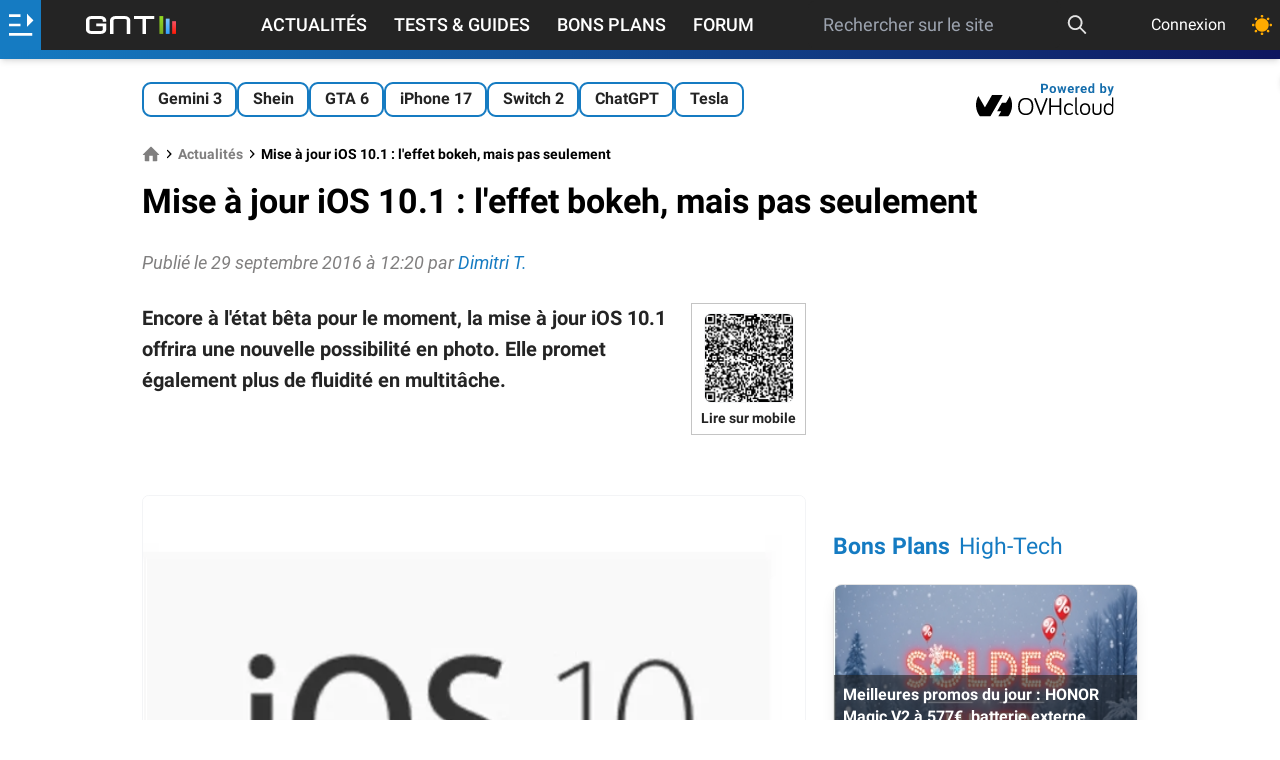

--- FILE ---
content_type: text/html; charset=utf-8
request_url: https://www.google.com/recaptcha/api2/aframe
body_size: 265
content:
<!DOCTYPE HTML><html><head><meta http-equiv="content-type" content="text/html; charset=UTF-8"></head><body><script nonce="1E_38inaWFSaArTo0j1wDA">/** Anti-fraud and anti-abuse applications only. See google.com/recaptcha */ try{var clients={'sodar':'https://pagead2.googlesyndication.com/pagead/sodar?'};window.addEventListener("message",function(a){try{if(a.source===window.parent){var b=JSON.parse(a.data);var c=clients[b['id']];if(c){var d=document.createElement('img');d.src=c+b['params']+'&rc='+(localStorage.getItem("rc::a")?sessionStorage.getItem("rc::b"):"");window.document.body.appendChild(d);sessionStorage.setItem("rc::e",parseInt(sessionStorage.getItem("rc::e")||0)+1);localStorage.setItem("rc::h",'1769069859112');}}}catch(b){}});window.parent.postMessage("_grecaptcha_ready", "*");}catch(b){}</script></body></html>